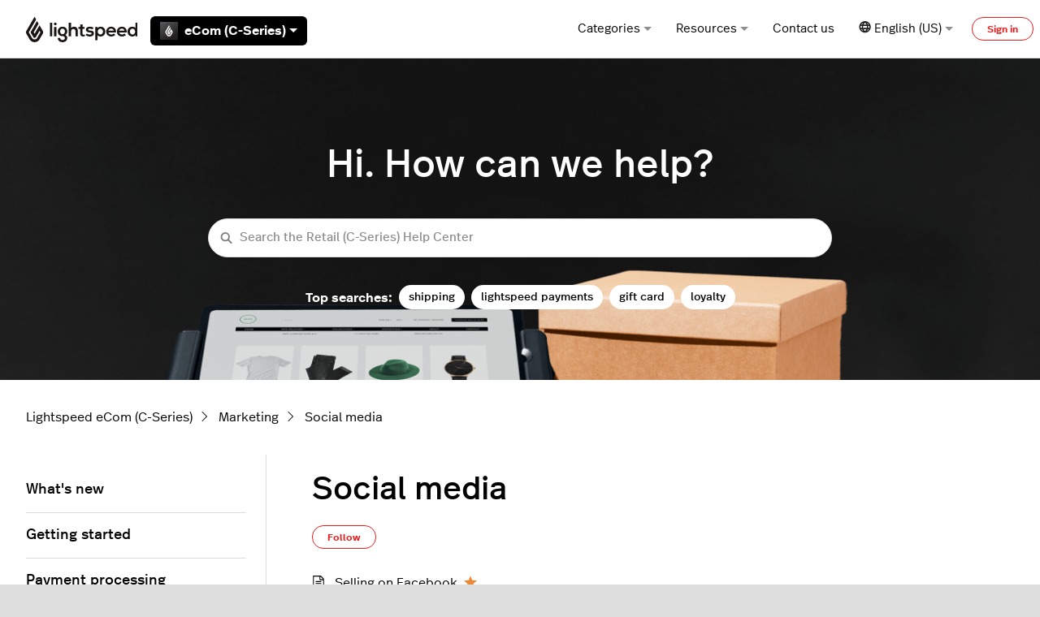

--- FILE ---
content_type: application/javascript
request_url: https://ecom-support.lightspeedhq.com/hc/theming_assets/01HZPASYP5YTZQBKACEDBNZPTF
body_size: 4995
content:
/**
 * Returns a promise that resolves when all images are loaded.
 * @param el
 * @returns {Promise}
 */
function onImagesLoaded (el) {
  el = el || document;
  var images = Array.prototype.slice.call(el.querySelectorAll('img'));
  var promises = images
    .filter(function(img){
      return !img.naturalWidth || !img.complete;
    })
    .map(function(img) {
      return new Promise((resolve, reject) => {
        img.addEventListener('load', function() { return resolve(img); });
        img.addEventListener('error', function() { return reject(img); });
      });
    });
  return Promise.all(promises);
}

(function() {
  "use strict";

  var NAME = 'videoLibrary';

  var Event = {
    RENDER: NAME + ':render',
    PLAYER_READY: NAME + ':playerReady',
    PLAYERS_READY: NAME + ':ready'
  };

  var youTubeScriptAdded = false;
  var youTubeAPILoaded = false;
  var youTubeCallbacks = [];

  /**
   * Adds the YouTube player API script to the page.
   */
  function addYouTubeAPIScript() {
    var tag = document.createElement('script');
    tag.src = "https://www.youtube.com/player_api";
    var firstScriptTag = document.getElementsByTagName('script')[0];
    firstScriptTag.parentNode.insertBefore(tag, firstScriptTag);
    window.onYouTubeIframeAPIReady = onYouTubeAPILoaded;
    youTubeScriptAdded = true;
  }

  /**
   * Executes a callback function when the YouTube player API is loaded.
   * @param callback
   */
  function loadYouTubeAPI(callback) {
    if (!youTubeScriptAdded) addYouTubeAPIScript();
    if (!youTubeAPILoaded) {
      youTubeCallbacks.push(callback);
    } else {
      callback();
    }
  }

  /**
   * Executes all callback functions when the YouTube player API is loaded.
   */
  function onYouTubeAPILoaded() {
    youTubeAPILoaded = true;
    youTubeCallbacks.forEach(function(callback) {
      callback();
    })
  }

  var vimeoScriptAdded = false;
  var vimeoAPILoaded = false;
  var vimeoCallbacks = [];

  /**
   * Adds the Vimeo player API script to the page.
   */
  function addVimeoAPIScript() {
    var tag = document.createElement('script');
    tag.src = "https://player.vimeo.com/api/player.js";
    var firstScriptTag = document.getElementsByTagName('script')[0];
    firstScriptTag.parentNode.insertBefore(tag, firstScriptTag);
    firstScriptTag.onload = onVimeoAPILoaded;
    vimeoScriptAdded = true;
  }

  /**
   * Executes a callback function when the YouTube player API is loaded.
   * @param callback
   */
  function loadVimeoAPI(callback) {
    if (!vimeoScriptAdded) addVimeoAPIScript();
    if (!vimeoAPILoaded) {
      vimeoCallbacks.push(callback);
    } else {
      callback();
    }
  }

  /**
   * Executes all callback functions when the YouTube player API is loaded.
   */
  function onVimeoAPILoaded() {
    vimeoAPILoaded = true;
    vimeoCallbacks.forEach(function(callback) {
      callback();
    })
  }

  /**
   * Video Library extension.
   *
   * @type {component}
   */
  window.VideoLibrary = Util.createExtension({

    defaults: {
      ids: '',
      layout: 'grid',
      showTitle: true,
      showDuration: false,
      playInline: false,
      useLoader: true,
      template: null,
      templateData: {}
    },

    optionTypes: {
      ids: 'string',
      layout: 'string',
      showTitle: 'boolean',
      playInline: 'boolean',
      useLoader: 'boolean',
      template: '(string|null)',
      templateData: 'object'
    },

    /**
     * Initializes the extension.
     * @param options
     */
    initialize: function(options) {
      if (['grid', 'carousel', 'tabs'].indexOf(options.layout) === -1) this.options.layout = 'grid';
      if (this.options.layout === 'carousel' && typeof Swiper !== 'function') this.options.layout = 'grid';
      if (this.options.playInline === false && (!window.jQuery || !window.jQuery.hasOwnProperty('fancybox'))) this.options.playInline = true;

      this.numberPlayersReady = 0;
      this.youTubePlayers = this.vimeoPlayers = [];
      this.ids = options.ids.split(',').map(function(id) { return id.trim(); });
      this.youTubeIds = this.ids.filter(function(id) {
        return id.length === 11;
      });
      this.vimeoIds = this.ids.filter(function(id) {
        return /^[0-9]+$/.test(id) && id.length < 10;
      });

      this.el.classList.add('hidden');
      if (this.options.useLoader) this.renderLoader();
      this.render();

      if (this.youTubeIds.length) loadYouTubeAPI(this.createYouTubePlayers.bind(this));
      if (this.vimeoIds.length) loadVimeoAPI(this.createVimeoPlayers.bind(this));
    },

    /**
     * Creates YouTube players for each YouTube video ID.
     */
    createYouTubePlayers: function() {
      this.youTubePlayers = this.youTubeIds.map(this.createYouTubePlayer.bind(this));
    },

    /**
     * Creates a player for a given YouTube video ID.
     * @param videoId
     * @returns {*}
     */
    createYouTubePlayer: function(videoId) {
      var onPlayerReady = this.onYouTubePlayerReady.bind(this);
      return new YT.Player(videoId, {
        videoId: videoId,
        events: {
          onReady: function(e) {
            onPlayerReady(e.target, videoId)
          }
          // onStateChange: this.onStateChange.bind(this)
        }
      });
    },

    /**
     * Triggers an event when a YouTube player is ready.
     * @param player
     * @param videoId
     */
    onYouTubePlayerReady: function(player, videoId) {
      var playerData = player.getVideoData();
      var playerInfo = player.playerInfo;
      var iframe = player.getIframe();
      var properties = {
        player: player,
        title: playerData.title,
        url: 'https://www.youtube.com/watch?v=' + videoId,
        thumbnail: 'https://img.youtube.com/vi/' + videoId + '/1.jpg',
        relatedTarget: iframe,
      };

      var _this = this;

      // Add titles
      Array.prototype.forEach.call(document.querySelectorAll('[data-title="' + videoId + '"]'), function(el) {
        el.innerText = properties.title;
      });

      // Add URLs
      Array.prototype.forEach.call(document.querySelectorAll('[data-url="' + videoId + '"]'), function(el) {
        if (el.tagName === 'A') el.href = properties.url;
      });

      // Add inline thumbnails
      Array.prototype.forEach.call(document.querySelectorAll('[data-thumbnail="' + videoId + '"]'), function(el) {
        if (el.tagName === 'IMG') el.src = properties.thumbnail;
      });

      // Apply background image
      var parent = iframe.parentNode;
      iframe.classList.add('invisible');
      parent.style.backgroundImage = 'url(https://img.youtube.com/vi/' + videoId + '/0.jpg)';
      parent.classList.add('bg-cover');
      parent.classList.add('bg-center');
      parent.classList.add('cursor-pointer');

      // Add event listeners
      if (this.options.playInline) {
        parent.addEventListener('click', function() {
          _this.stopAllPlayers();
          _this.startYouTubePlayer(player);
        });
      }

      var onPlayerReady = _this.onPlayerReady.bind(this);
      onPlayerReady(properties);
    },

    /**
     * Starts a given YouTube player.
     * @param player
     */
    startYouTubePlayer: function(player) {
      var iframe = player.getIframe();
      player.playVideo();
      iframe.classList.remove('invisible');
    },

    /**
     * Stops a given YouTube player.
     * @param player
     */
    stopYouTubePlayer: function(player) {
      var iframe = player.getIframe();
      player.stopVideo();
      iframe.classList.add('invisible');
    },

    /**
     * Creates Vimeo players for each YouTube video ID.
     */
    createVimeoPlayers: function() {
      this.vimeoPlayers = this.vimeoIds.map(this.createVimeoPlayer.bind(this));
    },

    /**
     * Creates a player for a given Vimeo video ID.
     * @param videoId
     * @returns {*}
     */
    createVimeoPlayer: function(videoId) {
      var player = new Vimeo.Player(videoId, { id: videoId });
      var onPlayerReady = this.onVimeoPlayerReady.bind(this);
      player.ready().then(function() {
        onPlayerReady(player, videoId);
      });
      return player;
    },

    /**
     * Triggers an event when a Vimeo player is ready.
     * @param player
     * @param videoId
     */
    onVimeoPlayerReady: function(player, videoId) {
      var _this = this;

      fetch(`https://vimeo.com/api/oembed.json?url=https://vimeo.com/${videoId}?width=480&height=360`)
        .then(function(response) { return response.json(); })
        .then(function(json) {
          var iframe = player.element;

          var properties = {
            player: player,
            title: json.title,
            url: 'https://vimeo.com/' + videoId,
            thumbnail: json['thumbnail_url'],
            relatedTarget: iframe,
          };

          // Replace parent with iframe
          var parent = iframe.parentNode;
          iframe.className = parent.className;
          parent.parentNode.insertBefore(iframe, parent);
          parent.remove();
          iframe.classList.add('invisible');


          // Add titles
          Array.prototype.forEach.call(document.querySelectorAll('[data-title="' + videoId + '"]'), function(el) {
            el.innerText = properties.title;
          });

          // Add URLs
          Array.prototype.forEach.call(document.querySelectorAll('[data-url="' + videoId + '"]'), function(el) {
            if (el.tagName === 'A') el.href = properties.url;
          });

          // Add inline thumbnails
          Array.prototype.forEach.call(document.querySelectorAll('[data-thumbnail="' + videoId + '"]'), function(el) {
            if (el.tagName === 'IMG') el.src = properties.thumbnail;
          });

          // Apply background image
          parent = iframe.parentNode;
          parent.style.backgroundImage = 'url(' + properties.thumbnail + ')';
          parent.classList.add('bg-cover');
          parent.classList.add('bg-center');
          parent.classList.add('cursor-pointer');

          // Add event listeners
          if (_this.options.playInline) {
            parent.addEventListener('click', function() {
              _this.stopAllPlayers();
              _this.startVimeoPlayer(player);
            });
          }

          var onPlayerReady = _this.onPlayerReady.bind(_this);
          onPlayerReady(properties);
        });
    },

    /**
     * Starts a given Vimeo player.
     * @param player
     */
    startVimeoPlayer: function(player) {
      player.play();
      player.element.classList.remove('invisible');
    },

    /**
     * Stops a given Vimeo player.
     * @param player
     */
    stopVimeoPlayer: function(player) {
      player.pause();
      player.element.classList.add('invisible');
    },

    /**
     * Triggers an event when a player is ready.
     * @param properties
     */
    onPlayerReady(properties) {

      // Trigger custom event
      Util.triggerEvent(this.el, Event.PLAYER_READY, properties);

      this.numberPlayersReady ++;
      if (this.numberPlayersReady === this.ids.length) {
        onImagesLoaded().then(this.onPlayersReady.bind(this));
      }
    },

    /**
     * Triggers an event when all players are ready.
     */
    onPlayersReady: function() {
      this.el.classList.remove('hidden');

      // Maybe initialize a carousel
      if (this.options.layout === 'carousel') {
        this.initializeCarousel();
      }

      // Maybe initialize tabs
      if (this.options.layout === 'tabs') {
        this.initializeTabs();
      }

      // Maybe remove the loader
      if (this.options.useLoader) {
        this.loader.remove();
      }

      Util.triggerEvent(this.el, Event.PLAYERS_READY, {
        relatedTarget: this.el,
        players: this.players
      });
    },

    /**
     * Stops all players.
     */
    stopAllPlayers: function() {
      this.youTubePlayers.forEach(this.stopYouTubePlayer.bind(this));
      this.vimeoPlayers.forEach(this.stopVimeoPlayer.bind(this));
    },

    /**
     * Creates a new carousel instance.
     * @see https://swiperjs.com/swiper-api
     */
    initializeCarousel: function() {
      this.el.classList.add('swiper-container', 'swiper-container-' + this.instanceNumber, 'relative', 'overflow-hidden');
      this.swiper = new Swiper('.swiper-container-' + this.instanceNumber, {
        loop: false,
        threshold: 10,
        breakpoints: {
          768: {
            slidesPerView: this.el.getAttribute('data-columns') || 2,
            spaceBetween: 32
          }
        },
        pagination: {
          el: '.swiper-pagination'
        },
        navigation: {
          nextEl: '.swiper-next',
          prevEl: '.swiper-prev',
          disabledClass: 'opacity-0',
          hiddenClass: 'invisible',
        }
      });
      this.swiper.on('slideChange', this.stopAllPlayers.bind(this));
    },

    /**
     * Initializes event listeners on tabs.
     */
    initializeTabs: function() {
      this.el.addEventListener('tab:shown', this.stopAllPlayers.bind(this));
    },

    /**
     * Renders the loading state.
     */
    renderLoader: function() {
      var columns = this.el.getAttribute('data-columns') || 2;
      if (columns < 1) columns = 1;
      if (columns > 3) columns = 3;
      var html;

      switch (this.options.layout) {
        case 'tabs':
          html = (
            '<div class="p-3">' +
              '<div class="row row-flush">' +
                '<div class="md:col-8">' +
                  '<div class="relative w-full ratio ratio-16-9">' +
                    '<div class="skeleton absolute top-0 left-0 w-full h-full"></div>' +
                  '</div>' +
                '</div>' +
                '<div class="md:col">' +
                  '<div class="absolute top-0 bottom-0 w-full h-full md:ml-3">' +
                    '<div class="skeleton absolute top-0 left-0 h-full w-full"></div>' +
                  '</div>' +
                '</div>' +
              '</div>' +
            '</div>'
          );
          break;
        case 'carousel':
          var listItem = (
            '<li class="mb-6 md:col-' + (12 / columns) + '">' +
              '<div class="relative w-full ratio ratio-16-9">' +
                '<div class="skeleton absolute top-0 left-0 h-full w-full"></div>' +
              '</div>' +
            '</li>'
          );
          html = '<ul class="list-unstyled row">';
          for (var i = 0; i < columns; i++) html += listItem;
          html += '</ul>';
          break;
        default:
          html = this.ids.map(function(id) {
            return (
              '<li class="mb-6 md:col-' + (12 / columns) + '">' +
                '<div class="relative w-full ratio ratio-16-9">' +
                  '<div class="skeleton absolute top-0 left-0 h-full w-full"></div>' +
                '</div>' +
              '</li>'
            );
          }).join('');
          html = '<ul class="list-unstyled row my-6">' + html + '</ul>';
      }

      this.loader = document.createElement('div');
      if (this.options.layout === 'carousel') this.loader.classList.add('flex');
      this.loader.innerHTML = html;
      this.el.parentNode.insertBefore(this.loader, this.el);
    },

    /**
     * Renders the HTML for the Video Library.
     */
    render: function() {
      var templateString = Util.getTemplateString(this.options.template);
      var columns = this.el.getAttribute('data-columns') || 2;
      if (columns < 1) columns = 1;
      if (columns > 3) columns = 3;
      var html;

      if (!templateString) {
        switch (this.options.layout) {
          case 'carousel':
            templateString = '' +
              '<% if (ids.length) { %>' +
                '<ul class="relative z-10 list-unstyled swiper-wrapper flex-no-wrap">' +
                  '<% ids.forEach(function(id, index) { %>' +
                    '<li class="swiper-slide">' +
                      '<% if (playInline) { %>' +
                        '<div class="relative w-full ratio ratio-16-9">' +
                          '<div class="relative z-20" id="<%= id %>"></div>' +
                          '<div class="absolute-center z-10 flex p-4 circle button button-primary">' +
                            '<svg class=" w-5 h-5 fill-current" xmlns="http://www.w3.org/2000/svg" viewBox="0 0 100 100">' +
                              '<path d="M78.627,47.203L24.873,16.167c-1.082-0.625-2.227-0.625-3.311,0C20.478,16.793,20,17.948,20,19.199V81.27  c0,1.25,0.478,2.406,1.561,3.031c0.542,0.313,1.051,0.469,1.656,0.469c0.604,0,1.161-0.156,1.703-0.469l53.731-31.035  c1.083-0.625,1.738-1.781,1.738-3.031C80.389,48.984,79.71,47.829,78.627,47.203z"/>' +
                            '</svg>' +
                          '</div>' +
                        '</div>' +
                      '<% } else { %>' +
                        '<a class="relative block w-full ratio ratio-16-9" data-url="<%= id %>" data-fancybox href="#">' +
                          '<div class="relative z-20" id="<%= id %>"></div>' +
                          '<div class="absolute-center z-10 flex p-4 circle button button-primary">' +
                            '<svg class=" w-5 h-5 fill-current" xmlns="http://www.w3.org/2000/svg" viewBox="0 0 100 100">' +
                              '<path d="M78.627,47.203L24.873,16.167c-1.082-0.625-2.227-0.625-3.311,0C20.478,16.793,20,17.948,20,19.199V81.27  c0,1.25,0.478,2.406,1.561,3.031c0.542,0.313,1.051,0.469,1.656,0.469c0.604,0,1.161-0.156,1.703-0.469l53.731-31.035  c1.083-0.625,1.738-1.781,1.738-3.031C80.389,48.984,79.71,47.829,78.627,47.203z"/>' +
                            '</svg>' +
                          '</div>' +
                        '</a>' +
                      '<% } %>' +
                      '<% if (showTitle) { %>' +
                        '<h3 class="h4 my-4" data-title="<%= id %>"></h3>' +
                      '<% } %>' +
                    '</li>' +
                  '<% }); %>' +
                '</ul>' +
              '<% } %>' +
              '<div class="absolute z-20 top-0 right-0 h-full flex align-items-center justify-content-center pointer-events-none<% if (showTitle) { %> -mt-6<% } %>">' +
                '<svg class="swiper-next w-6 h-9 p-2 mx-1 border-radius button button-primary fill-current cursor-pointer transition" style="pointer-events: all;" xmlns="http://www.w3.org/2000/svg" viewBox="0 0 100 100">' +
                  '<path d="M32.792,94.602L32.792,94.602c-0.53,0-1.039-0.211-1.414-0.586l-8.2-8.201c-0.781-0.781-0.781-2.047,0-2.828l32.999-32.999  L23.178,16.989c-0.781-0.781-0.781-2.047,0-2.828l8.2-8.201c0.75-0.75,2.078-0.751,2.828,0l42.616,42.612  c0.487,0.487,0.671,1.163,0.55,1.792c-0.071,0.381-0.255,0.746-0.55,1.041L34.206,94.016C33.831,94.391,33.322,94.602,32.792,94.602  z"/>' +
                '</svg>' +
              '</div>' +
              '<div class="absolute z-20 top-0 left-0 h-full flex align-items-center justify-content-center pointer-events-none<% if (showTitle) { %> -mt-6<% } %>">' +
                '<svg class="swiper-prev w-6 h-9 p-2 mx-1 border-radius button button-primary fill-current cursor-pointer transition" style="pointer-events: all;" xmlns="http://www.w3.org/2000/svg" viewBox="0 0 100 100">' +
                  '<path d="M67.208,94.614c-0.53,0-1.039-0.21-1.414-0.586L23.178,51.416c-0.487-0.487-0.671-1.163-0.55-1.792  c0.071-0.381,0.255-0.746,0.55-1.041L65.794,5.972c0.375-0.375,0.884-0.586,1.414-0.586l0,0c0.53,0,1.039,0.211,1.414,0.586  l8.2,8.201c0.781,0.781,0.781,2.047,0,2.828L43.823,50l32.999,32.999c0.781,0.781,0.781,2.047,0,2.828l-8.2,8.201  C68.247,94.403,67.738,94.614,67.208,94.614z"/>' +
                '</svg>' +
              '</div>';
            break;
          case 'tabs':
            templateString = '' +
              '<% if (ids.length) { %>' +
                '<div class="bg-gray-100 p-3">' +
                  '<div class="row row-flush">' +
                    '<div class="md:col-8">' +
                      '<ul class="tabs list-unstyled mb-0">' +
                        '<% ids.forEach(function(id, index) { %>' +
                          '<li class="tab content fade<% if (index === 0) { %> is-active is-shown<% } %>" id="video-<%= id %>" role="tab-panel">' +
                            '<% if (playInline) { %>' +
                              '<div class="relative w-full ratio ratio-16-9">' +
                                '<div class="relative z-20" id="<%= id %>"></div>' +
                                '<div class="absolute-center z-10 flex p-4 circle button button-primary">' +
                                  '<svg class=" w-5 h-5 fill-current" xmlns="http://www.w3.org/2000/svg" xmlns:xlink="http://www.w3.org/1999/xlink" viewBox="0 0 100 100">' +
                                    '<path d="M78.627,47.203L24.873,16.167c-1.082-0.625-2.227-0.625-3.311,0C20.478,16.793,20,17.948,20,19.199V81.27  c0,1.25,0.478,2.406,1.561,3.031c0.542,0.313,1.051,0.469,1.656,0.469c0.604,0,1.161-0.156,1.703-0.469l53.731-31.035  c1.083-0.625,1.738-1.781,1.738-3.031C80.389,48.984,79.71,47.829,78.627,47.203z"/>' +
                                  '</svg>' +
                                '</div>' +
                              '</div>' +
                            '<% } else { %>' +
                              '<a class="relative block w-full ratio ratio-16-9" data-url="<%= id %>" data-fancybox href="#">' +
                                '<div class="relative z-20" id="<%= id %>"></div>' +
                                '<div class="absolute-center z-10 flex p-4 circle button button-primary">' +
                                  '<svg class=" w-5 h-5 fill-current" xmlns="http://www.w3.org/2000/svg" xmlns:xlink="http://www.w3.org/1999/xlink" viewBox="0 0 100 100">' +
                                    '<path d="M78.627,47.203L24.873,16.167c-1.082-0.625-2.227-0.625-3.311,0C20.478,16.793,20,17.948,20,19.199V81.27  c0,1.25,0.478,2.406,1.561,3.031c0.542,0.313,1.051,0.469,1.656,0.469c0.604,0,1.161-0.156,1.703-0.469l53.731-31.035  c1.083-0.625,1.738-1.781,1.738-3.031C80.389,48.984,79.71,47.829,78.627,47.203z"/>' +
                                  '</svg>' +
                                '</div>' +
                              '</a>' +
                            '<% } %>' +
                          '</li>' +
                        '<% }); %>' +
                      '</ul>' +
                    '</div>' +
                    '<div class="md:col overflow-y-scroll">' +
                      '<div class="relative md:ml-3">' +
                        '<div class="md:absolute h-full w-full">' +
                          '<nav class="nav flex-column mt-6 md:my-0">' +
                            '<% ids.forEach(function(id, index) { %>' +
                              '<a class="nav-link flex text-inherit border border-radius border-transparent transition<% if (index === 0) { %> text-primary border-primary bg-white is-active is-shown<% } %>" data-active-class="text-primary border-primary bg-white" href="#video-<%= id %>" data-toggle="tab" role="tab" aria-expanded="<% if (index === 0) { %>true<% } else { %>false<% } %>">' +
                                '<div class="relative align-self-center h-8 w-8 overflow-hidden <% if (!showTitle) { %>mx-auto<% } else { %>mr-3<% } %>">' +
                                  '<img class="absolute-center" data-thumbnail="<%= id %>" alt="Video thumbnail">' +
                                '</div>' +
                                '<% if (showTitle) { %>' +
                                  '<div class="relative media-body">' +
                                    '<% if (showTitle) { %>' +
                                      '<h5 class="my-1 text-inherit" data-title="<%= id %>"></h5>' +
                                    '<% } %>' +
                                    '<% } %>' +
                                  '</div>' +
                                '<% } %>' +
                              '</a>' +
                            '<% }); %>' +
                          '</nav>' +
                        '</div>' +
                      '</div>' +
                    '</div>' +
                  '</div>' +
                '</div>' +
              '<% } %>';
            break;
          default:
            templateString = '' +
              '<% if (ids.length) { %>' +
                '<ul class="list-unstyled row">' +
                  '<% ids.forEach(function(id, index) { %>' +
                    '<li class="mb-6 md:col-' + (12 / columns) + '">' +
                      '<div class="relative w-full ratio ratio-16-9">' +
                        '<% if (playInline) { %>' +
                          '<div class="relative w-full ratio ratio-16-9">' +
                            '<div class="relative z-20" id="<%= id %>"></div>' +
                            '<div class="absolute-center z-10 flex p-4 circle button button-primary">' +
                              '<svg class=" w-5 h-5 fill-current" xmlns="http://www.w3.org/2000/svg" xmlns:xlink="http://www.w3.org/1999/xlink" viewBox="0 0 100 100">' +
                                '<path d="M78.627,47.203L24.873,16.167c-1.082-0.625-2.227-0.625-3.311,0C20.478,16.793,20,17.948,20,19.199V81.27  c0,1.25,0.478,2.406,1.561,3.031c0.542,0.313,1.051,0.469,1.656,0.469c0.604,0,1.161-0.156,1.703-0.469l53.731-31.035  c1.083-0.625,1.738-1.781,1.738-3.031C80.389,48.984,79.71,47.829,78.627,47.203z"/>' +
                              '</svg>' +
                            '</div>' +
                          '</div>' +
                        '<% } else { %>' +
                          '<a class="relative block w-full ratio ratio-16-9" data-url="<%= id %>" data-fancybox href="#">' +
                            '<div class="relative z-20" id="<%= id %>"></div>' +
                            '<div class="absolute-center z-10 flex p-4 circle button button-primary">' +
                              '<svg class=" w-5 h-5 fill-current" xmlns="http://www.w3.org/2000/svg" xmlns:xlink="http://www.w3.org/1999/xlink" viewBox="0 0 100 100">' +
                                '<path d="M78.627,47.203L24.873,16.167c-1.082-0.625-2.227-0.625-3.311,0C20.478,16.793,20,17.948,20,19.199V81.27  c0,1.25,0.478,2.406,1.561,3.031c0.542,0.313,1.051,0.469,1.656,0.469c0.604,0,1.161-0.156,1.703-0.469l53.731-31.035  c1.083-0.625,1.738-1.781,1.738-3.031C80.389,48.984,79.71,47.829,78.627,47.203z"/>' +
                              '</svg>' +
                            '</div>' +
                          '</a>' +
                        '<% } %>' +
                        '<% } %>' +
                      '</div>' +
                      '<% if (showTitle) { %>' +
                        '<h3 class="h4 my-4" data-title="<%= id %>"></h3>' +
                      '<% } %>' +
                    '</li>' +
                  '<% }); %>' +
                '</ul>' +
              '<% } %>';
        }
      }

      var compiled = Util.template(templateString);
      var data = {
        ids: this.ids,
        columns: columns,
        showTitle: this.options.showTitle,
        playInline: this.options.playInline,
      };

      if (this.options.templateData) {
        data = Util.extend(data, this.options.templateData);
      }

      html = compiled(data).replace(/(^\s+|\s+$)/g, '');
      if (html) this.el.innerHTML = html;

      Util.triggerEvent(this.el, Event.RENDER, {
        relatedTarget: this.el
      });
    }

  });

  window.addEventListener('load', function() {
    each('[data-element="video-library"]', function(el) {
      new VideoLibrary(el);
    });
  });
})();